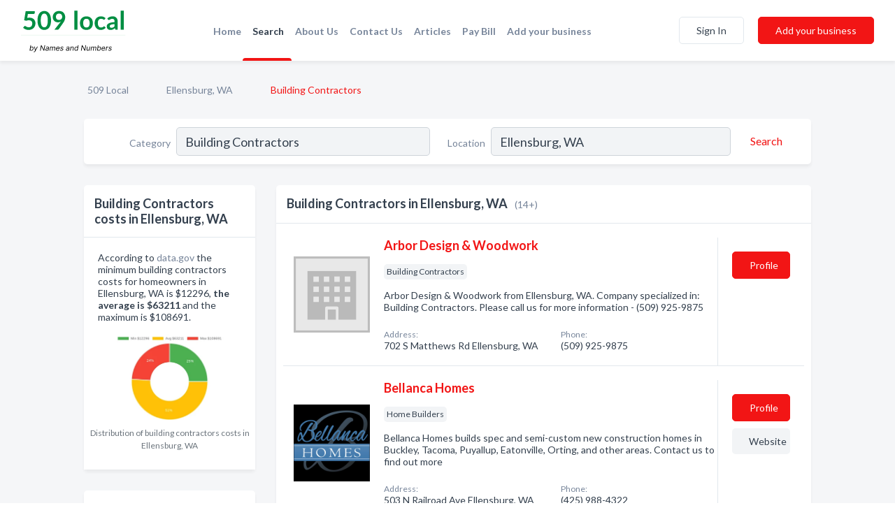

--- FILE ---
content_type: text/html; charset=utf-8
request_url: https://www.509-local.com/l/ellensburg-wa/building-contractors
body_size: 8107
content:




<!DOCTYPE html>
<html lang="en">
    <head>
        <meta charset="utf-8">
        <meta name=viewport content="width=device-width, initial-scale=1">
        <meta http-equiv="X-UA-Compatible" content="IE=edge">
        <meta name="viewport" content="width=device-width, initial-scale=1, shrink-to-fit=no">
        <meta name="description" content="All Building Contractors in Ellensburg, WA - Arbor Design &amp; Woodwork, Bellanca Homes, Belsaas &amp; Smith Construction, Caribou Creek Logging, D&amp;C Contracting…">
        <meta name="robots" content="index,follow" />
        <meta property="og:type" content="website" />
        <meta property="og:site_name" content="509 Local" />
        <meta property="og:title" content="Building Contractors in Ellensburg, WA - 509 Local">
        <meta property="og:description" content="All Building Contractors in Ellensburg, WA - Arbor Design &amp; Woodwork, Bellanca Homes, Belsaas &amp; Smith Construction, Caribou Creek Logging, D&amp;C Contracting…">
        <meta property="og:url" content="https://www.509-local.com/l/ellensburg-wa/building-contractors" />
        <meta property="og:image" content="https://d2pb7ntwkpu0oh.cloudfront.net">
        <link rel="canonical" href="https://www.509-local.com/l/ellensburg-wa/building-contractors" />
        
        
<link rel="apple-touch-icon" sizes="180x180" href="https://d2pb7ntwkpu0oh.cloudfront.net/static/local509/images/favicon/apple-touch-icon.png">
<link rel="icon" type="image/png" sizes="32x32" href="https://d2pb7ntwkpu0oh.cloudfront.net/static/local509/images/favicon/favicon-32x32.png">
<link rel="icon" type="image/png" sizes="16x16" href="https://d2pb7ntwkpu0oh.cloudfront.net/static/local509/images/favicon/favicon-16x16.png">
<link rel="manifest" href="/static/local509/images/favicon/site.webmanifest">
<meta name="theme-color" content="#4caf50">
        



    <script async src="https://www.googletagmanager.com/gtag/js?id=G-SJV9MXKC3S"></script>


    <script async src="https://www.googletagmanager.com/gtag/js?id=UA-106048875-28"></script>




<script>
    window.dataLayer = window.dataLayer || [];
    function gtag(){dataLayer.push(arguments);}
    gtag('js', new Date());
    
    gtag('config', "G-SJV9MXKC3S");
    
    
     gtag('config', "UA-106048875-28");
    

</script>



        <!-- Google Tag Manager -->
        <!-- FB Pixel -->

        <title>Building Contractors in Ellensburg, WA - 509 Local</title>
        <script type="text/javascript"> window.CSRF_TOKEN = "1Np76uKZmyz6Ha9DekwjxO0sD4MUHhsEzF6R1c893RBnGh8IBg5Oh5fJbAjWIPG6"; </script>
        <script>
    var cossd_info = {};
    cossd_info.page_tpye = 'location-category-page';
</script>
        
            <link rel="stylesheet" href="https://d2pb7ntwkpu0oh.cloudfront.net/static/local509/css/location_category-bundle.min.css?v=4946539595664399239" />
        
        
            <link rel="stylesheet" href="https://fonts.googleapis.com/css?family=Lato:400,700&amp;display=swap" />
        
        
        
            

<script type="application/ld+json">
    {
      "@context": "https://schema.org",
      "@type": "LocalBusiness",
      "name": "Arbor Design &amp; Woodwork",
      
        "image": "https://d2pb7ntwkpu0oh.cloudfront.net/static/website/images/default-biz-logos/company-logo-placeholder.png",
      
      "@id": "/biz/651/arbor-design-woodwork"
      
        ,"telephone": "(509) 925-9875"
      
      
      
          ,"address": {
            "@type": "PostalAddress",
            "streetAddress": "702 S Matthews Rd",
            "addressLocality": "Ellensburg",
            "addressRegion": "WA",
            
            "addressCountry": "US"
          }
      
      
          ,"geo": {
            "@type": "GeoCoordinates",
            "latitude": 46.9868849,
            "longitude": -120.5174258
          }
      
    }
</script>

<script type="application/ld+json">
    {
      "@context": "https://schema.org",
      "@type": "LocalBusiness",
      "name": "Bellanca Homes",
      
        "image": "https://d2pb7ntwkpu0oh.cloudfront.net/business-photos/1641084222745_bellanca-homes_picture.PNG",
      
      "@id": "/biz/652/bellanca-homes"
      
        ,"telephone": "(425) 988-4322"
      
      
        ,"url": "http://bellancahomes.com"
      
      
          ,"address": {
            "@type": "PostalAddress",
            "streetAddress": "503 N Railroad Ave",
            "addressLocality": "Ellensburg",
            "addressRegion": "WA",
            
            "addressCountry": "US"
          }
      
      
          ,"geo": {
            "@type": "GeoCoordinates",
            "latitude": 46.996468,
            "longitude": -120.5609349
          }
      
    }
</script>

<script type="application/ld+json">
    {
      "@context": "https://schema.org",
      "@type": "LocalBusiness",
      "name": "Belsaas &amp; Smith Construction",
      
        "image": "https://d2pb7ntwkpu0oh.cloudfront.net/business-photos/1641073677189_belsaas-smith-construction_picture.png",
      
      "@id": "/biz/290/belsaas-smith-construction"
      
        ,"telephone": "(509) 925-9747"
      
      
        ,"url": "http://www.belsmith.com"
      
      
          ,"address": {
            "@type": "PostalAddress",
            "streetAddress": "103 E 4th Ave # 209",
            "addressLocality": "Ellensburg",
            "addressRegion": "WA",
            
            "addressCountry": "US"
          }
      
      
          ,"geo": {
            "@type": "GeoCoordinates",
            "latitude": 46.9957454,
            "longitude": -120.549128
          }
      
    }
</script>

<script type="application/ld+json">
    {
      "@context": "https://schema.org",
      "@type": "LocalBusiness",
      "name": "Caribou Creek Logging",
      
        "image": "https://d2pb7ntwkpu0oh.cloudfront.net/static/website/images/default-biz-logos/company-logo-placeholder.png",
      
      "@id": "/biz/1276/caribou-creek-logging"
      
        ,"telephone": "(509) 962-6700"
      
      
      
          ,"address": {
            "@type": "PostalAddress",
            "streetAddress": "1921 Riverbottom Rd",
            "addressLocality": "Ellensburg",
            "addressRegion": "WA",
            
            "addressCountry": "US"
          }
      
      
          ,"geo": {
            "@type": "GeoCoordinates",
            "latitude": 46.9615262,
            "longitude": -120.5546626
          }
      
    }
</script>

<script type="application/ld+json">
    {
      "@context": "https://schema.org",
      "@type": "LocalBusiness",
      "name": "D&amp;C Contracting LLC",
      
        "image": "https://d2pb7ntwkpu0oh.cloudfront.net/static/website/images/default-biz-logos/company-logo-placeholder.png",
      
      "@id": "/biz/319/dc-contracting-llc"
      
        ,"telephone": "(509) 968-5215"
      
      
      
          ,"address": {
            "@type": "PostalAddress",
            "streetAddress": "807 Prospect St Unit 2",
            "addressLocality": "Ellensburg",
            "addressRegion": "WA",
            
            "addressCountry": "US"
          }
      
      
          ,"geo": {
            "@type": "GeoCoordinates",
            "latitude": 47.000196,
            "longitude": -120.5677638
          }
      
    }
</script>

<script type="application/ld+json">
    {
      "@context": "https://schema.org",
      "@type": "LocalBusiness",
      "name": "Heger Construction",
      
        "image": "https://d2pb7ntwkpu0oh.cloudfront.net/static/website/images/default-biz-logos/company-logo-placeholder.png",
      
      "@id": "/biz/3853/heger-construction"
      
        ,"telephone": "(509) 968-9149"
      
      
      
          ,"address": {
            "@type": "PostalAddress",
            "streetAddress": "16080 Vantage Hwy",
            "addressLocality": "Ellensburg",
            "addressRegion": "WA",
            
            "addressCountry": "US"
          }
      
      
          ,"geo": {
            "@type": "GeoCoordinates",
            "latitude": 47.0007407,
            "longitude": -120.326445
          }
      
    }
</script>

<script type="application/ld+json">
    {
      "@context": "https://schema.org",
      "@type": "LocalBusiness",
      "name": "Jamie Gordon",
      
        "image": "https://d2pb7ntwkpu0oh.cloudfront.net/static/website/images/default-biz-logos/company-logo-placeholder.png",
      
      "@id": "/biz/3858/jamie-gordon"
      
        ,"telephone": "(509) 925-1167"
      
      
      
          ,"address": {
            "@type": "PostalAddress",
            "streetAddress": "6293 Reecer Creek Rd",
            "addressLocality": "Ellensburg",
            "addressRegion": "WA",
            
            "addressCountry": "US"
          }
      
      
          ,"geo": {
            "@type": "GeoCoordinates",
            "latitude": 47.056463,
            "longitude": -120.5801827
          }
      
    }
</script>

<script type="application/ld+json">
    {
      "@context": "https://schema.org",
      "@type": "LocalBusiness",
      "name": "MDJ Development Inc",
      
        "image": "https://d2pb7ntwkpu0oh.cloudfront.net/static/website/images/default-biz-logos/company-logo-placeholder.png",
      
      "@id": "/biz/649/mdj-development-inc"
      
        ,"telephone": "(509) 925-6640"
      
      
      
          ,"address": {
            "@type": "PostalAddress",
            "streetAddress": "700 E Mountain View Ave Unit 508",
            "addressLocality": "Ellensburg",
            "addressRegion": "WA",
            
            "addressCountry": "US"
          }
      
      
          ,"geo": {
            "@type": "GeoCoordinates",
            "latitude": 46.9842379,
            "longitude": -120.5407731
          }
      
    }
</script>

<script type="application/ld+json">
    {
      "@context": "https://schema.org",
      "@type": "LocalBusiness",
      "name": "Mountain Construction Company LLC",
      
        "image": "https://d2pb7ntwkpu0oh.cloudfront.net/business-photos/1641073713846_mountain-construction-company-llc_picture.jpg",
      
      "@id": "/biz/321/mountain-construction-company-llc"
      
        ,"telephone": "(509) 899-4732"
      
      
        ,"url": "http://mountainconstructionco.com"
      
      
          ,"address": {
            "@type": "PostalAddress",
            "streetAddress": "2818 N Pioneer Rd",
            "addressLocality": "Ellensburg",
            "addressRegion": "WA",
            
            "addressCountry": "US"
          }
      
      
          ,"geo": {
            "@type": "GeoCoordinates",
            "latitude": 47.0238411,
            "longitude": -120.5606399
          }
      
    }
</script>

<script type="application/ld+json">
    {
      "@context": "https://schema.org",
      "@type": "LocalBusiness",
      "name": "Palomino by DR Horton",
      
        "image": "https://d2pb7ntwkpu0oh.cloudfront.net/business-photos/16724364276281006_palomino-by-dr-horton_third_party_image.jpeg",
      
      "@id": "/biz/4515/palomino-by-dr-horton"
      
        ,"telephone": "(509) 899-9921"
      
      
        ,"url": "http://drhorton.com"
      
      
          ,"address": {
            "@type": "PostalAddress",
            "streetAddress": "2900 Roan Dr",
            "addressLocality": "Ellensburg",
            "addressRegion": "WA",
            
            "addressCountry": "US"
          }
      
      
          ,"geo": {
            "@type": "GeoCoordinates",
            "latitude": 47.0236282,
            "longitude": -120.5770101
          }
      
    }
</script>

<script type="application/ld+json">
    {
      "@context": "https://schema.org",
      "@type": "LocalBusiness",
      "name": "Schademan Construction",
      
        "image": "https://d2pb7ntwkpu0oh.cloudfront.net/static/website/images/default-biz-logos/company-logo-placeholder.png",
      
      "@id": "/biz/4044/schademan-construction"
      
        ,"telephone": "(509) 925-5404"
      
      
      
          ,"address": {
            "@type": "PostalAddress",
            "streetAddress": "2680 Vantage Hwy",
            "addressLocality": "Ellensburg",
            "addressRegion": "WA",
            
            "addressCountry": "US"
          }
      
      
          ,"geo": {
            "@type": "GeoCoordinates",
            "latitude": 46.999232,
            "longitude": -120.5015448
          }
      
    }
</script>

<script type="application/ld+json">
    {
      "@context": "https://schema.org",
      "@type": "LocalBusiness",
      "name": "Vaughan Construction",
      
        "image": "https://d2pb7ntwkpu0oh.cloudfront.net/static/website/images/default-biz-logos/company-logo-placeholder.png",
      
      "@id": "/biz/4045/vaughan-construction"
      
        ,"telephone": "(509) 962-8817"
      
      
      
          ,"address": {
            "@type": "PostalAddress",
            "streetAddress": "461 Fields Rd",
            "addressLocality": "Ellensburg",
            "addressRegion": "WA",
            
            "addressCountry": "US"
          }
      
      
          ,"geo": {
            "@type": "GeoCoordinates",
            "latitude": 47.0041709,
            "longitude": -120.4949782
          }
      
    }
</script>

<script type="application/ld+json">
    {
      "@context": "https://schema.org",
      "@type": "LocalBusiness",
      "name": "Western Engineering Constructors",
      
        "image": "https://d2pb7ntwkpu0oh.cloudfront.net/static/website/images/default-biz-logos/company-logo-placeholder.png",
      
      "@id": "/biz/1127/western-engineering-constructors"
      
        ,"telephone": "(509) 933-2000"
      
      
      
          ,"address": {
            "@type": "PostalAddress",
            "streetAddress": "500 Locust St",
            "addressLocality": "Ellensburg",
            "addressRegion": "WA",
            
            "addressCountry": "US"
          }
      
      
          ,"geo": {
            "@type": "GeoCoordinates",
            "latitude": 46.9884439,
            "longitude": -120.5268059
          }
      
    }
</script>

<script type="application/ld+json">
    {
      "@context": "https://schema.org",
      "@type": "LocalBusiness",
      "name": "Willett&#x27;s Custom Building Inc",
      
        "image": "https://d2pb7ntwkpu0oh.cloudfront.net/business-photos/16410839440839286_willetts-custom-building-inc_third_party_logo.png",
      
      "@id": "/biz/650/willetts-custom-building-inc"
      
        ,"telephone": "(509) 962-3844"
      
      
        ,"url": "http://www.willettscustombuilding.com/"
      
      
          ,"address": {
            "@type": "PostalAddress",
            "streetAddress": "2980 Number 6 Rd",
            "addressLocality": "Ellensburg",
            "addressRegion": "WA",
            
            "addressCountry": "US"
          }
      
      
          ,"geo": {
            "@type": "GeoCoordinates",
            "latitude": 46.972212,
            "longitude": -120.4987126
          }
      
    }
</script>


    <script type="application/ld+json">
        {
            "@context": "https://schema.org",
            "@type": "FAQPage",
            "mainEntity": [
            
                {
                    "@type": "Question",
                    "name": "What are popular services for Building Contractors in Ellensburg, WA?",
                    "acceptedAnswer": {
                        "@type": "Answer",
                        "text": "&lt;p&gt;Based on our statistics of searches on our website the popular services provided by Building Contractors are:&lt;/p&gt;&lt;ul&gt;
&lt;li&gt;Groundwork&lt;/li&gt;
&lt;li&gt;Construction&lt;/li&gt;
&lt;li&gt;Building Project Management&lt;/li&gt;
&lt;li&gt;Commercial Building Contractor Services&lt;/li&gt;
&lt;/ul&gt;"
                    }
                }
                
            
            ]
        }
    </script>


        
        
        
        
        
            <script type="application/ld+json">
{
  "@context": "https://schema.org",
  "@type": "BreadcrumbList",
  "itemListElement": [
        
           {
            "@type": "ListItem",
            "position": 1,
            "item": {
                      "@id": "/",
                      "name": "509 Local"
                    }
           },
        
           {
            "@type": "ListItem",
            "position": 2,
            "item": {
                      "@id": "/cities/ellensburg-wa",
                      "name": "Ellensburg, WA"
                    }
           },
        
           {
            "@type": "ListItem",
            "position": 3,
            "item": {
                      "@id": "https://www.509-local.com/l/ellensburg-wa/building-contractors",
                      "name": "Building Contractors"
                    }
           }
        
    ]
}
</script>
        
    </head>

    <body class="location-category"
          >
        
    
<header role="banner"><nav class="navbar navbar-expand-lg">
    <a class="navbar-brand p-0" href="/" data-track-name="nblink-logo" data-event-category="navbar">
        
            <img src="https://d2pb7ntwkpu0oh.cloudfront.net/static/local509/images/other/509-local-logo.svg" alt="509 Local Logo">
        
    </a>
    <div class="collapse navbar-collapse navbar-text p-0 sliding-menu" id="navBarSlidingMenu">
        <ul class="navbar-nav m-auto">
            
                <li class="nav-item">
                    <a class="nav-link" href="/">Home</a>
                </li>
            
            
                <li class="nav-item active">
                    <a class="nav-link" href="#">Search</a>
                    <div class="navbar-highliter"></div>
                </li>
            
            
            
            
            <li class="nav-item ">
                <a class="nav-link" href="/about">About Us</a>
                
            </li>
            <li class="nav-item ">
                <a class="nav-link" href="/contact">Contact Us</a>
                
            </li>
            <li class="nav-item ">
                <a class="nav-link" href="/articles">Articles</a>
                
            </li>
            <li class="nav-item">
                <a class="nav-link" href="https://www.namesandnumbers.com/pay-bill" rel="nofollow">Pay Bill</a>
            </li>
            <li class="nav-item ">
                <a class="nav-link" href="/biz" data-track-name="nblink-add-biz" data-event-category="navbar">Add your business</a>
                
            </li>
        </ul>
        
            <form class="form-inline">
                
                    <button class="btn btn-login btn-outline-secondary" type="button" data-track-name="nblink-signin" data-event-category="navbar">Sign In</button>
                
                <a href="/biz" data-track-name="nblink-signup" data-event-category="navbar" class="btn btn-primary">Add your business</a>
            </form>
        
    </div>
    
        <button class="navbar-toggler" type="button" data-toggle="collapse" data-target="#navBarSlidingMenu"
                aria-controls="navBarSlidingMenu" aria-expanded="false" aria-label="Toggle navigation menu">
            <span class="iconify navbar-toggler-icon" data-icon="feather:menu" data-inline="false"></span>
        </button>
    
</nav></header>
    <main class="container-fluid search-results-body">
        <nav aria-label="breadcrumb" class="nav-breadcrumbs">
    <ol class="breadcrumb">
        
            
                <li class="breadcrumb-item"><a href="/" data-track-name="breadcrumb-link-click">509 Local</a></li>
                <li class="breadcrumb-item devider"><span class="iconify" data-icon="dashicons:arrow-right-alt2" data-inline="false"></span></li>
            
        
            
                <li class="breadcrumb-item"><a href="/cities/ellensburg-wa" data-track-name="breadcrumb-link-click">Ellensburg, WA</a></li>
                <li class="breadcrumb-item devider"><span class="iconify" data-icon="dashicons:arrow-right-alt2" data-inline="false"></span></li>
            
        
            
                <li class="breadcrumb-item active" aria-current="page">Building Contractors</li>
            
        
    </ol>
</nav>
        
<form class="form-row default-white-block search-form" action="/search">
    <div class="col-sm-6 sf-col">
        <div class="icon-column search-icon-column">
            <span class="iconify" data-icon="ant-design:search-outline" data-inline="false"></span>
        </div>
        <label for="searchCategory">Category</label>
        <input name="category" type="text" class="form-control input-search-category" id="searchCategory"
               placeholder="e.g Trucking Companies" value="Building Contractors">
        <div class="icon-column filters-icon-column">
            <a href="#filtersBlockTitle"><span class="iconify" data-icon="jam:settings-alt" data-inline="false" data-rotate="90deg"></span></a>
        </div>
    </div>
    <div class="col-sm-6 sf-col">
        <label for="searchLocation">Location</label>
        <input name="location" type="text" class="form-control input-search-location" id="searchLocation"
               placeholder="Location" value="Ellensburg, WA">
        <button type="submit" class="btn btn-link" data-track-name="s-btn-search" aria-label="Search">
            <span class="text">Search</span><span class="iconify icon" data-icon="ant-design:search-outline" data-inline="false"></span>
        </button>
    </div>
</form>
        <div class="row search-results-filters">
            <div class="col-lg-3 order-last order-lg-first sp-big-block-left">
                
                    


<section class="default-white-block filters-block price-list-block">
    <header class="title" id="costs">Building Contractors costs in Ellensburg, WA</header>
    <div class="content pb-0">
        <p>
            According to <a href="https://www.data.gov/" rel="nofollow">data.gov</a>
             the minimum building contractors costs for homeowners in
            Ellensburg, WA is $12296, <b>the average is $63211</b>
            and the maximum is $108691.
        </p>
        <div class="figure">
            <a href="https://d2pb7ntwkpu0oh.cloudfront.net/charts/1659538361149_building-contractors_ellensburg.png" class="costs-chart"
               title="Distribution of Building Contractors costs in Ellensburg, WA in 2026">
                <picture>
                    <source srcset="https://d2pb7ntwkpu0oh.cloudfront.net/resized/fit_420_251/charts/1659538361149_building-contractors_ellensburg.webp" type="image/webp">
                    <source srcset="https://d2pb7ntwkpu0oh.cloudfront.net/resized/fit_420_251/charts/1659538361149_building-contractors_ellensburg.png">
                    <img src="https://d2pb7ntwkpu0oh.cloudfront.net/charts/1659538361149_building-contractors_ellensburg.png"
                         alt="Distribution of building contractors costs in Ellensburg, WA among homeowners">
                </picture>
            </a>
        </div>
    </div>
    <footer class="figure-caption text-center pt-0 bg-white">Distribution of building contractors costs in Ellensburg, WA</footer>
</section>
                
                
                    <aside class="default-white-block filters-block">
                        <header class="title" id="filtersBlockTitle">Filters</header>
                        <div class="content">
                            
                                <div class="filter-label">Search Radius</div>
<div class="form-check"
     data-track-name="s-filter-radius"
     data-event-category="filters"
     data-event-label="25m">
    <input class="form-check-input" type="radio" name="radius" id="radius1" value="25"
           >
    <label class="form-check-label" for="radius1">
        25 miles
    </label>
</div>
<div class="form-check"
     data-track-name="s-filter-radius"
     data-event-category="filters"
     data-event-label="50m">
    <input class="form-check-input" type="radio" name="radius" id="radius2" value="50"
           >
    <label class="form-check-label" for="radius2">
        50 miles
    </label>
</div>
<div class="form-check"
     data-track-name="s-filter-radius"
     data-event-category="filters"
     data-event-label="100m">
    <input class="form-check-input" type="radio" name="radius" id="radius3" value="100"
           >
    <label class="form-check-label" for="radius3">
        100 miles
    </label>
</div>
                                <hr>
                            
                            <div class="filter-label">Reviews</div>
<div class="form-check"
     data-track-name="s-filter-reviews"
     data-event-category="filters"
     data-event-label="reviews">
    <input class="form-check-input chb-reviews" type="checkbox" value="reviews" id="filterReviews"
            >
    <label class="form-check-label" for="filterReviews">
        With Reviews
    </label>
</div>
<div class="form-check"
     data-track-name="s-filter-reviews"
     data-event-category="filters"
     data-event-label="reviews">
    <input class="form-check-input chb-reviews" type="checkbox" value="audio-reviews" id="filterAudioReviews"
            >
    <label class="form-check-label" for="filterAudioReviews">
        With Audio Reviews
    </label>
</div>
                            <hr>

<div class="filter-label">Items</div>


                        </div>
                    </aside>
                
                
                <aside class="default-white-block filters-block left-ad-block ad-block text-center">
                    <div class="position-relative d-inline-block"  id="square_ad">
                        <div class="ad-badge">Ad</div>
                    </div>
                </aside>
                <aside class="default-white-block filters-block links-block" >
                    <header class="title">Popular nearby</header>
                    <div class="content">
                        
                            <div class="links-title">Ellensburg, WA</div>
                            <ul class="left-links">
    
        <li><a href="/l/ellensburg-wa/hearing-aids-assistive-devices" data-track-name="s-nearby-link">Hearing Assistive Devices</a></li>
    
        <li><a href="/l/ellensburg-wa/auto-repair" data-track-name="s-nearby-link">Auto Repair Shops</a></li>
    
        <li><a href="/l/ellensburg-wa/tire-dealers" data-track-name="s-nearby-link">Tire Dealers</a></li>
    
        <li><a href="/l/ellensburg-wa/auto-dealers" data-track-name="s-nearby-link">Auto Dealers</a></li>
    
        <li><a href="/l/ellensburg-wa/auto-towing" data-track-name="s-nearby-link">Auto Towing</a></li>
    
        <li><a href="/l/ellensburg-wa/cell-phone-sales-service" data-track-name="s-nearby-link">Cell Phone Sales &amp; Service</a></li>
    
        <li><a href="/l/ellensburg-wa/storage-services" data-track-name="s-nearby-link">Storage Services</a></li>
    
        <li><a href="/l/ellensburg-wa/auto-washing-polishing" data-track-name="s-nearby-link">Car Wash</a></li>
    
        <li><a href="/l/ellensburg-wa/book-store" data-track-name="s-nearby-link">Book Stores</a></li>
    
        <li><a href="/l/ellensburg-wa/bakeries" data-track-name="s-nearby-link">Bakeries</a></li>
    
</ul>
                        
                            <div class="links-title">Yakima, WA</div>
                            <ul class="left-links">
    
        <li><a href="/l/yakima-wa/dentists" data-track-name="s-nearby-link">Dentists</a></li>
    
</ul>
                        
                    </div>
                </aside>
                
                    


<section class="default-white-block filters-block services-chart-block">
    <header class="title">Popular building contractors services</header>
    <div class="content pb-0">
        <p>
            Based on our statistics of searches in Ellensburg, WA the most popular services provided by building contractors are:
            marketing of homes, roof coating and  interior alterations.
        </p>
        <div class="figure">
            <a href="https://d2pb7ntwkpu0oh.cloudfront.net/charts/1661782623668_building-contractors_ellensburg-wa.png" class="costs-chart"
               title="Popular services provided by building contractors in Ellensburg, WA">
                <picture>
                    <source srcset="https://d2pb7ntwkpu0oh.cloudfront.net/resized/fit_420_251/charts/1661782623668_building-contractors_ellensburg-wa.webp" type="image/webp">
                    <source srcset="https://d2pb7ntwkpu0oh.cloudfront.net/resized/fit_420_251/charts/1661782623668_building-contractors_ellensburg-wa.png">
                    <img src="https://d2pb7ntwkpu0oh.cloudfront.net/charts/1661782623668_building-contractors_ellensburg-wa.png"
                         alt="Popular services provided by building contractors in Ellensburg, WA">
                </picture>
            </a>
        </div>
    </div>
    <footer class="figure-caption text-center pt-0 bg-white">Popular services provided by building contractors in Ellensburg, WA</footer>
</section>
                
                
                    
<section class="default-white-block filters-block zip-codes-block">
    <header class="title">Servicing zip codes</header>
    <div class="content">
        <p class="m-0">
            Building Contractors in this list provide services to multiple zip codes in and around Ellensburg (i.e 98926).
            For specific service areas, kindly reach out to the individual businesses.
        </p>
    </div>
</section>
                
                
            </div>
            <section class="col-lg-9 sp-big-block-right h-100">
                <div class="default-white-block search-results-block">
                    <header class="title-holder">
                        <h1>Building Contractors in Ellensburg, WA</h1><span class="search-result-count">(14+)</span>
                        
                            <div class="too-many-result d-lg-none"><a href="#costs">Building Contractors costs</a></div>
                        
                        
                    </header>
                    <aside class="ad-leaderbaord ad-block" id="leaderboard_ad"></aside>
                    <div id="searchResultsListHolder">
                        
                            
                        
                        <ul class="search-results-biz-list">
                            
                            
                                
                                



<li class="search-result-biz row 
           "
    data-listing-view="s-listing-view" data-event-label="651">
        <div class="col-md-2 my-auto biz-card-col col-logo">
            
                <picture class="biz-logo">
                    <source srcset="https://d2pb7ntwkpu0oh.cloudfront.net/static/website/images/default-biz-logos/company-logo-placeholder.webp" type="image/webp">
                    <source srcset="https://d2pb7ntwkpu0oh.cloudfront.net/static/website/images/default-biz-logos/company-logo-placeholder.png">
                    <img src="https://d2pb7ntwkpu0oh.cloudfront.net/static/website/images/default-biz-logos/company-logo-placeholder.png" alt="Arbor Design &amp; Woodwork logo" class="biz-logo" >
                </picture>
            
        </div>
        <div class="col-md-8 biz-card-col biz-col-info">
            <div class="biz-name-holder">
                <a href="/biz/651/arbor-design-woodwork" data-track-name="s-open-profile-link"
                   data-event-category="biz-contact"
                   data-event-label="651"><h2 class="biz-name">Arbor Design &amp; Woodwork</h2></a>
            </div>
            
            
            
                <div class="categories-cloud-holder mobile-paddings">
                    
                    
                        <span class="categories-cloud">Building Contractors</span>
                    
                    
                </div>
            
            
            
                
                    <p class="biz-description mobile-paddings">
                        Arbor Design &amp; Woodwork from Ellensburg, WA. Company specialized in: Building Contractors. Please call us for more information - (509) 925-9875
                    </p>
                
            
            
            
                <div class="row biz-address-phone-block mobile-paddings">
                    <div class="col-sm-6">
                        <div class="biz-card-label">Address:</div>
                        <address>
                            
                            
                            702 S Matthews Rd Ellensburg, WA</address>
                    </div>
                    <div class="col-sm-6">
                        <div class="biz-card-label">Phone:</div>
                        
                            <div class="biz-phone">(509) 925-9875</div>
                        
                    </div>
                </div>
            
            
        </div>
        <div class="col-md-2 biz-buttons biz-card-col">
            <a href="/biz/651/arbor-design-woodwork" class="btn btn-primary btn-biz-profile"
               data-track-name="s-open-profile-btn"
               data-event-category="biz-contact"
               data-event-label="651">
                <span class="view-profile">View Profile</span><span class="profile">Profile</span>
            </a>
            
            
            
            
            
            
            
        </div>
        <div class="col-md-2 biz-buttons biz-card-col biz-buttons-call">
            
            
            
                <a href="tel:5099259875" class="btn btn-primary btn-biz-profile"
                   data-track-name="sbtn-call-business"
                   data-event-category="biz-contact"
                   data-event-label="651">Сall</a>
            
            <a href="/biz/651/arbor-design-woodwork" class="btn btn-biz-website"
               data-track-name="s-open-profile-btn"
               data-event-category="biz-contact"
               data-event-label="651">
                <span class="view-profile">View Profile</span>
            </a>
            
            
        </div>
</li>
                            
                                
                                



<li class="search-result-biz row 
           "
    data-listing-view="s-listing-view" data-event-label="652">
        <div class="col-md-2 my-auto biz-card-col col-logo">
            
                <picture class="biz-logo">
                    <source srcset="https://d2pb7ntwkpu0oh.cloudfront.net/min/business-photos/1641084222745_bellanca-homes_picture.webp" type="image/webp">
                    <source srcset="https://d2pb7ntwkpu0oh.cloudfront.net/min/business-photos/1641084222745_bellanca-homes_picture.PNG">
                    <img src="https://d2pb7ntwkpu0oh.cloudfront.net/business-photos/1641084222745_bellanca-homes_picture.PNG" alt="Bellanca Homes logo" class="biz-logo" >
                </picture>
            
        </div>
        <div class="col-md-8 biz-card-col biz-col-info">
            <div class="biz-name-holder">
                <a href="/biz/652/bellanca-homes" data-track-name="s-open-profile-link"
                   data-event-category="biz-contact"
                   data-event-label="652"><h2 class="biz-name">Bellanca Homes</h2></a>
            </div>
            
            
            
                <div class="categories-cloud-holder mobile-paddings">
                    
                    
                        <span class="categories-cloud">Home Builders</span>
                    
                    
                </div>
            
            
            
                
                    <p class="biz-description mobile-paddings">
                        Bellanca Homes builds spec and semi-custom new construction homes in Buckley, Tacoma, Puyallup, Eatonville, Orting, and other areas. Contact us to find out more
                    </p>
                
            
            
            
                <div class="row biz-address-phone-block mobile-paddings">
                    <div class="col-sm-6">
                        <div class="biz-card-label">Address:</div>
                        <address>
                            
                            
                            503 N Railroad Ave Ellensburg, WA</address>
                    </div>
                    <div class="col-sm-6">
                        <div class="biz-card-label">Phone:</div>
                        
                            <div class="biz-phone">(425) 988-4322</div>
                        
                    </div>
                </div>
            
            
        </div>
        <div class="col-md-2 biz-buttons biz-card-col">
            <a href="/biz/652/bellanca-homes" class="btn btn-primary btn-biz-profile"
               data-track-name="s-open-profile-btn"
               data-event-category="biz-contact"
               data-event-label="652">
                <span class="view-profile">View Profile</span><span class="profile">Profile</span>
            </a>
            
            
                <a href="http://bellancahomes.com" class="btn btn-primary btn-biz-website" rel="nofollow noopener" target="_blank"
                   data-track-name="s-open-website" data-event-category="biz-contact"
                   data-event-label="652">Website</a>
            
            
            
            
            
            
        </div>
        <div class="col-md-2 biz-buttons biz-card-col biz-buttons-call">
            
            
            
                <a href="tel:4259884322" class="btn btn-primary btn-biz-profile"
                   data-track-name="sbtn-call-business"
                   data-event-category="biz-contact"
                   data-event-label="652">Сall</a>
            
            <a href="/biz/652/bellanca-homes" class="btn btn-biz-website"
               data-track-name="s-open-profile-btn"
               data-event-category="biz-contact"
               data-event-label="652">
                <span class="view-profile">View Profile</span>
            </a>
            
            
        </div>
</li>
                            
                                
                                



<li class="search-result-biz row 
           "
    data-listing-view="s-listing-view" data-event-label="290">
        <div class="col-md-2 my-auto biz-card-col col-logo">
            
                <picture class="biz-logo">
                    <source srcset="https://d2pb7ntwkpu0oh.cloudfront.net/min/business-photos/1641073677189_belsaas-smith-construction_picture.webp" type="image/webp">
                    <source srcset="https://d2pb7ntwkpu0oh.cloudfront.net/min/business-photos/1641073677189_belsaas-smith-construction_picture.png">
                    <img src="https://d2pb7ntwkpu0oh.cloudfront.net/business-photos/1641073677189_belsaas-smith-construction_picture.png" alt="Belsaas &amp; Smith Construction logo" class="biz-logo" >
                </picture>
            
        </div>
        <div class="col-md-8 biz-card-col biz-col-info">
            <div class="biz-name-holder">
                <a href="/biz/290/belsaas-smith-construction" data-track-name="s-open-profile-link"
                   data-event-category="biz-contact"
                   data-event-label="290"><h2 class="biz-name">Belsaas &amp; Smith Construction</h2></a>
            </div>
            
            
            
                <div class="categories-cloud-holder mobile-paddings">
                    
                    
                        <span class="categories-cloud">Building Contractors</span>
                    
                    
                </div>
            
            
            
                
                    <p class="biz-description mobile-paddings">
                        Belsaas &amp; Smith Construction from Ellensburg, WA. Company specialized in: Building Contractors. Please call us for more information - (509) 925-9747
                    </p>
                
            
            
            
                <div class="row biz-address-phone-block mobile-paddings">
                    <div class="col-sm-6">
                        <div class="biz-card-label">Address:</div>
                        <address>
                            
                            
                            103 E 4th Ave # 209 Ellensburg, WA</address>
                    </div>
                    <div class="col-sm-6">
                        <div class="biz-card-label">Phone:</div>
                        
                            <div class="biz-phone">(509) 925-9747</div>
                        
                    </div>
                </div>
            
            
        </div>
        <div class="col-md-2 biz-buttons biz-card-col">
            <a href="/biz/290/belsaas-smith-construction" class="btn btn-primary btn-biz-profile"
               data-track-name="s-open-profile-btn"
               data-event-category="biz-contact"
               data-event-label="290">
                <span class="view-profile">View Profile</span><span class="profile">Profile</span>
            </a>
            
            
                <a href="http://www.belsmith.com" class="btn btn-primary btn-biz-website" rel="nofollow noopener" target="_blank"
                   data-track-name="s-open-website" data-event-category="biz-contact"
                   data-event-label="290">Website</a>
            
            
            
            
            
            
        </div>
        <div class="col-md-2 biz-buttons biz-card-col biz-buttons-call">
            
            
            
                <a href="tel:5099259747" class="btn btn-primary btn-biz-profile"
                   data-track-name="sbtn-call-business"
                   data-event-category="biz-contact"
                   data-event-label="290">Сall</a>
            
            <a href="/biz/290/belsaas-smith-construction" class="btn btn-biz-website"
               data-track-name="s-open-profile-btn"
               data-event-category="biz-contact"
               data-event-label="290">
                <span class="view-profile">View Profile</span>
            </a>
            
            
        </div>
</li>
                            
                                
                                



<li class="search-result-biz row 
           "
    data-listing-view="s-listing-view" data-event-label="1276">
        <div class="col-md-2 my-auto biz-card-col col-logo">
            
                <picture class="biz-logo">
                    <source srcset="https://d2pb7ntwkpu0oh.cloudfront.net/static/website/images/default-biz-logos/company-logo-placeholder.webp" type="image/webp">
                    <source srcset="https://d2pb7ntwkpu0oh.cloudfront.net/static/website/images/default-biz-logos/company-logo-placeholder.png">
                    <img src="https://d2pb7ntwkpu0oh.cloudfront.net/static/website/images/default-biz-logos/company-logo-placeholder.png" alt="Caribou Creek Logging logo" class="biz-logo" >
                </picture>
            
        </div>
        <div class="col-md-8 biz-card-col biz-col-info">
            <div class="biz-name-holder">
                <a href="/biz/1276/caribou-creek-logging" data-track-name="s-open-profile-link"
                   data-event-category="biz-contact"
                   data-event-label="1276"><h2 class="biz-name">Caribou Creek Logging</h2></a>
            </div>
            
            
            
                <div class="categories-cloud-holder mobile-paddings">
                    
                    
                        <span class="categories-cloud">Building Contractors</span>
                    
                    
                </div>
            
            
            
                
                    <p class="biz-description mobile-paddings">
                        Caribou Creek Logging from Ellensburg, WA. Company specialized in: Building Contractors. Please call us for more information - (509) 962-6700
                    </p>
                
            
            
            
                <div class="row biz-address-phone-block mobile-paddings">
                    <div class="col-sm-6">
                        <div class="biz-card-label">Address:</div>
                        <address>
                            
                            
                            1921 Riverbottom Rd Ellensburg, WA</address>
                    </div>
                    <div class="col-sm-6">
                        <div class="biz-card-label">Phone:</div>
                        
                            <div class="biz-phone">(509) 962-6700</div>
                        
                    </div>
                </div>
            
            
        </div>
        <div class="col-md-2 biz-buttons biz-card-col">
            <a href="/biz/1276/caribou-creek-logging" class="btn btn-primary btn-biz-profile"
               data-track-name="s-open-profile-btn"
               data-event-category="biz-contact"
               data-event-label="1276">
                <span class="view-profile">View Profile</span><span class="profile">Profile</span>
            </a>
            
            
            
            
            
            
            
        </div>
        <div class="col-md-2 biz-buttons biz-card-col biz-buttons-call">
            
            
            
                <a href="tel:5099626700" class="btn btn-primary btn-biz-profile"
                   data-track-name="sbtn-call-business"
                   data-event-category="biz-contact"
                   data-event-label="1276">Сall</a>
            
            <a href="/biz/1276/caribou-creek-logging" class="btn btn-biz-website"
               data-track-name="s-open-profile-btn"
               data-event-category="biz-contact"
               data-event-label="1276">
                <span class="view-profile">View Profile</span>
            </a>
            
            
        </div>
</li>
                            
                                
                                



<li class="search-result-biz row 
           "
    data-listing-view="s-listing-view" data-event-label="319">
        <div class="col-md-2 my-auto biz-card-col col-logo">
            
                <picture class="biz-logo">
                    <source srcset="https://d2pb7ntwkpu0oh.cloudfront.net/static/website/images/default-biz-logos/company-logo-placeholder.webp" type="image/webp">
                    <source srcset="https://d2pb7ntwkpu0oh.cloudfront.net/static/website/images/default-biz-logos/company-logo-placeholder.png">
                    <img src="https://d2pb7ntwkpu0oh.cloudfront.net/static/website/images/default-biz-logos/company-logo-placeholder.png" alt="D&amp;C Contracting LLC logo" class="biz-logo" >
                </picture>
            
        </div>
        <div class="col-md-8 biz-card-col biz-col-info">
            <div class="biz-name-holder">
                <a href="/biz/319/dc-contracting-llc" data-track-name="s-open-profile-link"
                   data-event-category="biz-contact"
                   data-event-label="319"><h2 class="biz-name">D&amp;C Contracting LLC</h2></a>
            </div>
            
            
            
                <div class="categories-cloud-holder mobile-paddings">
                    
                    
                        <span class="categories-cloud">Building Contractors</span>
                    
                    
                </div>
            
            
            
                
                    <p class="biz-description mobile-paddings">
                        D&amp;C Contracting Llc from Ellensburg, WA. Company specialized in: Building Contractors. Please call us for more information - (509) 968-5215
                    </p>
                
            
            
            
                <div class="row biz-address-phone-block mobile-paddings">
                    <div class="col-sm-6">
                        <div class="biz-card-label">Address:</div>
                        <address>
                            
                            
                            807 Prospect St Unit 2 Ellensburg, WA</address>
                    </div>
                    <div class="col-sm-6">
                        <div class="biz-card-label">Phone:</div>
                        
                            <div class="biz-phone">(509) 968-5215</div>
                        
                    </div>
                </div>
            
            
        </div>
        <div class="col-md-2 biz-buttons biz-card-col">
            <a href="/biz/319/dc-contracting-llc" class="btn btn-primary btn-biz-profile"
               data-track-name="s-open-profile-btn"
               data-event-category="biz-contact"
               data-event-label="319">
                <span class="view-profile">View Profile</span><span class="profile">Profile</span>
            </a>
            
            
            
            
            
            
            
        </div>
        <div class="col-md-2 biz-buttons biz-card-col biz-buttons-call">
            
            
            
                <a href="tel:5099685215" class="btn btn-primary btn-biz-profile"
                   data-track-name="sbtn-call-business"
                   data-event-category="biz-contact"
                   data-event-label="319">Сall</a>
            
            <a href="/biz/319/dc-contracting-llc" class="btn btn-biz-website"
               data-track-name="s-open-profile-btn"
               data-event-category="biz-contact"
               data-event-label="319">
                <span class="view-profile">View Profile</span>
            </a>
            
            
        </div>
</li>
                            
                                
                                



<li class="search-result-biz row 
           "
    data-listing-view="s-listing-view" data-event-label="3853">
        <div class="col-md-2 my-auto biz-card-col col-logo">
            
                <picture class="biz-logo">
                    <source srcset="https://d2pb7ntwkpu0oh.cloudfront.net/static/website/images/default-biz-logos/company-logo-placeholder.webp" type="image/webp">
                    <source srcset="https://d2pb7ntwkpu0oh.cloudfront.net/static/website/images/default-biz-logos/company-logo-placeholder.png">
                    <img src="https://d2pb7ntwkpu0oh.cloudfront.net/static/website/images/default-biz-logos/company-logo-placeholder.png" alt="Heger Construction logo" class="biz-logo" >
                </picture>
            
        </div>
        <div class="col-md-8 biz-card-col biz-col-info">
            <div class="biz-name-holder">
                <a href="/biz/3853/heger-construction" data-track-name="s-open-profile-link"
                   data-event-category="biz-contact"
                   data-event-label="3853"><h2 class="biz-name">Heger Construction</h2></a>
            </div>
            
            
            
                <div class="categories-cloud-holder mobile-paddings">
                    
                    
                        <span class="categories-cloud">Home Builders</span>
                    
                    
                </div>
            
            
            
                
                    <p class="biz-description mobile-paddings">
                        Heger Construction from Ellensburg, WA. Company specialized in: Home Builders. Please call us for more information - (509) 968-9149
                    </p>
                
            
            
            
                <div class="row biz-address-phone-block mobile-paddings">
                    <div class="col-sm-6">
                        <div class="biz-card-label">Address:</div>
                        <address>
                            
                            
                            16080 Vantage Hwy Ellensburg, WA</address>
                    </div>
                    <div class="col-sm-6">
                        <div class="biz-card-label">Phone:</div>
                        
                            <div class="biz-phone">(509) 968-9149</div>
                        
                    </div>
                </div>
            
            
        </div>
        <div class="col-md-2 biz-buttons biz-card-col">
            <a href="/biz/3853/heger-construction" class="btn btn-primary btn-biz-profile"
               data-track-name="s-open-profile-btn"
               data-event-category="biz-contact"
               data-event-label="3853">
                <span class="view-profile">View Profile</span><span class="profile">Profile</span>
            </a>
            
            
            
            
            
            
            
        </div>
        <div class="col-md-2 biz-buttons biz-card-col biz-buttons-call">
            
            
            
                <a href="tel:5099689149" class="btn btn-primary btn-biz-profile"
                   data-track-name="sbtn-call-business"
                   data-event-category="biz-contact"
                   data-event-label="3853">Сall</a>
            
            <a href="/biz/3853/heger-construction" class="btn btn-biz-website"
               data-track-name="s-open-profile-btn"
               data-event-category="biz-contact"
               data-event-label="3853">
                <span class="view-profile">View Profile</span>
            </a>
            
            
        </div>
</li>
                            
                                
                                



<li class="search-result-biz row 
           "
    data-listing-view="s-listing-view" data-event-label="3858">
        <div class="col-md-2 my-auto biz-card-col col-logo">
            
                <picture class="biz-logo">
                    <source srcset="https://d2pb7ntwkpu0oh.cloudfront.net/static/website/images/default-biz-logos/company-logo-placeholder.webp" type="image/webp">
                    <source srcset="https://d2pb7ntwkpu0oh.cloudfront.net/static/website/images/default-biz-logos/company-logo-placeholder.png">
                    <img src="https://d2pb7ntwkpu0oh.cloudfront.net/static/website/images/default-biz-logos/company-logo-placeholder.png" alt="Jamie Gordon logo" class="biz-logo" >
                </picture>
            
        </div>
        <div class="col-md-8 biz-card-col biz-col-info">
            <div class="biz-name-holder">
                <a href="/biz/3858/jamie-gordon" data-track-name="s-open-profile-link"
                   data-event-category="biz-contact"
                   data-event-label="3858"><h2 class="biz-name">Jamie Gordon</h2></a>
            </div>
            
            
            
                <div class="categories-cloud-holder mobile-paddings">
                    
                    
                        <span class="categories-cloud">Building Contractors</span>
                    
                    
                </div>
            
            
            
                
                    <p class="biz-description mobile-paddings">
                        Jamie Gordon from Ellensburg, WA. Company specialized in: Building Contractors. Please call us for more information - (509) 925-1167
                    </p>
                
            
            
            
                <div class="row biz-address-phone-block mobile-paddings">
                    <div class="col-sm-6">
                        <div class="biz-card-label">Address:</div>
                        <address>
                            
                            
                            6293 Reecer Creek Rd Ellensburg, WA</address>
                    </div>
                    <div class="col-sm-6">
                        <div class="biz-card-label">Phone:</div>
                        
                            <div class="biz-phone">(509) 925-1167</div>
                        
                    </div>
                </div>
            
            
        </div>
        <div class="col-md-2 biz-buttons biz-card-col">
            <a href="/biz/3858/jamie-gordon" class="btn btn-primary btn-biz-profile"
               data-track-name="s-open-profile-btn"
               data-event-category="biz-contact"
               data-event-label="3858">
                <span class="view-profile">View Profile</span><span class="profile">Profile</span>
            </a>
            
            
            
            
            
            
            
        </div>
        <div class="col-md-2 biz-buttons biz-card-col biz-buttons-call">
            
            
            
                <a href="tel:5099251167" class="btn btn-primary btn-biz-profile"
                   data-track-name="sbtn-call-business"
                   data-event-category="biz-contact"
                   data-event-label="3858">Сall</a>
            
            <a href="/biz/3858/jamie-gordon" class="btn btn-biz-website"
               data-track-name="s-open-profile-btn"
               data-event-category="biz-contact"
               data-event-label="3858">
                <span class="view-profile">View Profile</span>
            </a>
            
            
        </div>
</li>
                            
                                
                                



<li class="search-result-biz row 
           "
    data-listing-view="s-listing-view" data-event-label="649">
        <div class="col-md-2 my-auto biz-card-col col-logo">
            
                <picture class="biz-logo">
                    <source srcset="https://d2pb7ntwkpu0oh.cloudfront.net/static/website/images/default-biz-logos/company-logo-placeholder.webp" type="image/webp">
                    <source srcset="https://d2pb7ntwkpu0oh.cloudfront.net/static/website/images/default-biz-logos/company-logo-placeholder.png">
                    <img src="https://d2pb7ntwkpu0oh.cloudfront.net/static/website/images/default-biz-logos/company-logo-placeholder.png" alt="MDJ Development Inc logo" class="biz-logo" >
                </picture>
            
        </div>
        <div class="col-md-8 biz-card-col biz-col-info">
            <div class="biz-name-holder">
                <a href="/biz/649/mdj-development-inc" data-track-name="s-open-profile-link"
                   data-event-category="biz-contact"
                   data-event-label="649"><h2 class="biz-name">MDJ Development Inc</h2></a>
            </div>
            
            
            
                <div class="categories-cloud-holder mobile-paddings">
                    
                    
                        <span class="categories-cloud">Home Builders</span>
                    
                    
                </div>
            
            
            
                
                    <p class="biz-description mobile-paddings">
                        Mdj Development Inc from Ellensburg, WA. Company specialized in: Home Builders. Please call us for more information - (509) 925-6640
                    </p>
                
            
            
            
                <div class="row biz-address-phone-block mobile-paddings">
                    <div class="col-sm-6">
                        <div class="biz-card-label">Address:</div>
                        <address>
                            
                            
                            700 E Mountain View Ave Unit 508 Ellensburg, WA</address>
                    </div>
                    <div class="col-sm-6">
                        <div class="biz-card-label">Phone:</div>
                        
                            <div class="biz-phone">(509) 925-6640</div>
                        
                    </div>
                </div>
            
            
        </div>
        <div class="col-md-2 biz-buttons biz-card-col">
            <a href="/biz/649/mdj-development-inc" class="btn btn-primary btn-biz-profile"
               data-track-name="s-open-profile-btn"
               data-event-category="biz-contact"
               data-event-label="649">
                <span class="view-profile">View Profile</span><span class="profile">Profile</span>
            </a>
            
            
            
            
            
            
            
        </div>
        <div class="col-md-2 biz-buttons biz-card-col biz-buttons-call">
            
            
            
                <a href="tel:5099256640" class="btn btn-primary btn-biz-profile"
                   data-track-name="sbtn-call-business"
                   data-event-category="biz-contact"
                   data-event-label="649">Сall</a>
            
            <a href="/biz/649/mdj-development-inc" class="btn btn-biz-website"
               data-track-name="s-open-profile-btn"
               data-event-category="biz-contact"
               data-event-label="649">
                <span class="view-profile">View Profile</span>
            </a>
            
            
        </div>
</li>
                            
                                
                                



<li class="search-result-biz row 
           "
    data-listing-view="s-listing-view" data-event-label="321">
        <div class="col-md-2 my-auto biz-card-col col-logo">
            
                <picture class="biz-logo">
                    <source srcset="https://d2pb7ntwkpu0oh.cloudfront.net/min/business-photos/1641073713846_mountain-construction-company-llc_picture.webp" type="image/webp">
                    <source srcset="https://d2pb7ntwkpu0oh.cloudfront.net/min/business-photos/1641073713846_mountain-construction-company-llc_picture.jpg">
                    <img src="https://d2pb7ntwkpu0oh.cloudfront.net/business-photos/1641073713846_mountain-construction-company-llc_picture.jpg" alt="Mountain Construction Company LLC logo" class="biz-logo" loading="lazy">
                </picture>
            
        </div>
        <div class="col-md-8 biz-card-col biz-col-info">
            <div class="biz-name-holder">
                <a href="/biz/321/mountain-construction-company-llc" data-track-name="s-open-profile-link"
                   data-event-category="biz-contact"
                   data-event-label="321"><h2 class="biz-name">Mountain Construction Company LLC</h2></a>
            </div>
            
            
            
                <div class="categories-cloud-holder mobile-paddings">
                    
                    
                        <span class="categories-cloud">Building Contractors</span>
                    
                    
                </div>
            
            
            
                
                    <p class="biz-description mobile-paddings">
                        The finest builders in Washington! Mountain Construction Co is a general contractor in Ellensburg and the surrounding Kittitas County.
                    </p>
                
            
            
            
                <div class="row biz-address-phone-block mobile-paddings">
                    <div class="col-sm-6">
                        <div class="biz-card-label">Address:</div>
                        <address>
                            
                            
                            2818 N Pioneer Rd Ellensburg, WA</address>
                    </div>
                    <div class="col-sm-6">
                        <div class="biz-card-label">Phone:</div>
                        
                            <div class="biz-phone">(509) 899-4732</div>
                        
                    </div>
                </div>
            
            
        </div>
        <div class="col-md-2 biz-buttons biz-card-col">
            <a href="/biz/321/mountain-construction-company-llc" class="btn btn-primary btn-biz-profile"
               data-track-name="s-open-profile-btn"
               data-event-category="biz-contact"
               data-event-label="321">
                <span class="view-profile">View Profile</span><span class="profile">Profile</span>
            </a>
            
            
                <a href="http://mountainconstructionco.com" class="btn btn-primary btn-biz-website" rel="nofollow noopener" target="_blank"
                   data-track-name="s-open-website" data-event-category="biz-contact"
                   data-event-label="321">Website</a>
            
            
            
            
            
            
        </div>
        <div class="col-md-2 biz-buttons biz-card-col biz-buttons-call">
            
            
            
                <a href="tel:5098994732" class="btn btn-primary btn-biz-profile"
                   data-track-name="sbtn-call-business"
                   data-event-category="biz-contact"
                   data-event-label="321">Сall</a>
            
            <a href="/biz/321/mountain-construction-company-llc" class="btn btn-biz-website"
               data-track-name="s-open-profile-btn"
               data-event-category="biz-contact"
               data-event-label="321">
                <span class="view-profile">View Profile</span>
            </a>
            
            
        </div>
</li>
                            
                                
                                



<li class="search-result-biz row 
           "
    data-listing-view="s-listing-view" data-event-label="4515">
        <div class="col-md-2 my-auto biz-card-col col-logo">
            
                <picture class="biz-logo">
                    <source srcset="https://d2pb7ntwkpu0oh.cloudfront.net/min/business-photos/16724364276281006_palomino-by-dr-horton_third_party_image.webp" type="image/webp">
                    <source srcset="https://d2pb7ntwkpu0oh.cloudfront.net/min/business-photos/16724364276281006_palomino-by-dr-horton_third_party_image.jpeg">
                    <img src="https://d2pb7ntwkpu0oh.cloudfront.net/business-photos/16724364276281006_palomino-by-dr-horton_third_party_image.jpeg" alt="Palomino by DR Horton logo" class="biz-logo" loading="lazy">
                </picture>
            
        </div>
        <div class="col-md-8 biz-card-col biz-col-info">
            <div class="biz-name-holder">
                <a href="/biz/4515/palomino-by-dr-horton" data-track-name="s-open-profile-link"
                   data-event-category="biz-contact"
                   data-event-label="4515"><h2 class="biz-name">Palomino by DR Horton</h2></a>
            </div>
            
            
            
                <div class="categories-cloud-holder mobile-paddings">
                    
                    
                        <span class="categories-cloud">Home Builders</span>
                    
                    
                </div>
            
            
            
                
                    <p class="biz-description mobile-paddings">
                        Since 1978, D.R. Horton has consistently delivered top-quality new homes to homebuyers across the nation and maintained our commitment to excellence.
                    </p>
                
            
            
            
                <div class="row biz-address-phone-block mobile-paddings">
                    <div class="col-sm-6">
                        <div class="biz-card-label">Address:</div>
                        <address>
                            
                            
                            2900 Roan Dr Ellensburg, WA</address>
                    </div>
                    <div class="col-sm-6">
                        <div class="biz-card-label">Phone:</div>
                        
                            <div class="biz-phone">(509) 899-9921</div>
                        
                    </div>
                </div>
            
            
        </div>
        <div class="col-md-2 biz-buttons biz-card-col">
            <a href="/biz/4515/palomino-by-dr-horton" class="btn btn-primary btn-biz-profile"
               data-track-name="s-open-profile-btn"
               data-event-category="biz-contact"
               data-event-label="4515">
                <span class="view-profile">View Profile</span><span class="profile">Profile</span>
            </a>
            
            
                <a href="http://drhorton.com" class="btn btn-primary btn-biz-website" rel="nofollow noopener" target="_blank"
                   data-track-name="s-open-website" data-event-category="biz-contact"
                   data-event-label="4515">Website</a>
            
            
            
            
            
            
        </div>
        <div class="col-md-2 biz-buttons biz-card-col biz-buttons-call">
            
            
            
                <a href="tel:5098999921" class="btn btn-primary btn-biz-profile"
                   data-track-name="sbtn-call-business"
                   data-event-category="biz-contact"
                   data-event-label="4515">Сall</a>
            
            <a href="/biz/4515/palomino-by-dr-horton" class="btn btn-biz-website"
               data-track-name="s-open-profile-btn"
               data-event-category="biz-contact"
               data-event-label="4515">
                <span class="view-profile">View Profile</span>
            </a>
            
            
        </div>
</li>
                            
                                
                                



<li class="search-result-biz row 
           "
    data-listing-view="s-listing-view" data-event-label="4044">
        <div class="col-md-2 my-auto biz-card-col col-logo">
            
                <picture class="biz-logo">
                    <source srcset="https://d2pb7ntwkpu0oh.cloudfront.net/static/website/images/default-biz-logos/company-logo-placeholder.webp" type="image/webp">
                    <source srcset="https://d2pb7ntwkpu0oh.cloudfront.net/static/website/images/default-biz-logos/company-logo-placeholder.png">
                    <img src="https://d2pb7ntwkpu0oh.cloudfront.net/static/website/images/default-biz-logos/company-logo-placeholder.png" alt="Schademan Construction logo" class="biz-logo" loading="lazy">
                </picture>
            
        </div>
        <div class="col-md-8 biz-card-col biz-col-info">
            <div class="biz-name-holder">
                <a href="/biz/4044/schademan-construction" data-track-name="s-open-profile-link"
                   data-event-category="biz-contact"
                   data-event-label="4044"><h2 class="biz-name">Schademan Construction</h2></a>
            </div>
            
            
            
                <div class="categories-cloud-holder mobile-paddings">
                    
                    
                        <span class="categories-cloud">Building Contractors</span>
                    
                    
                </div>
            
            
            
                
                    <p class="biz-description mobile-paddings">
                        Schademan Construction from Ellensburg, WA. Company specialized in: Building Contractors. Please call us for more information - (509) 925-5404
                    </p>
                
            
            
            
                <div class="row biz-address-phone-block mobile-paddings">
                    <div class="col-sm-6">
                        <div class="biz-card-label">Address:</div>
                        <address>
                            
                            
                            2680 Vantage Hwy Ellensburg, WA</address>
                    </div>
                    <div class="col-sm-6">
                        <div class="biz-card-label">Phone:</div>
                        
                            <div class="biz-phone">(509) 925-5404</div>
                        
                    </div>
                </div>
            
            
        </div>
        <div class="col-md-2 biz-buttons biz-card-col">
            <a href="/biz/4044/schademan-construction" class="btn btn-primary btn-biz-profile"
               data-track-name="s-open-profile-btn"
               data-event-category="biz-contact"
               data-event-label="4044">
                <span class="view-profile">View Profile</span><span class="profile">Profile</span>
            </a>
            
            
            
            
            
            
            
        </div>
        <div class="col-md-2 biz-buttons biz-card-col biz-buttons-call">
            
            
            
                <a href="tel:5099255404" class="btn btn-primary btn-biz-profile"
                   data-track-name="sbtn-call-business"
                   data-event-category="biz-contact"
                   data-event-label="4044">Сall</a>
            
            <a href="/biz/4044/schademan-construction" class="btn btn-biz-website"
               data-track-name="s-open-profile-btn"
               data-event-category="biz-contact"
               data-event-label="4044">
                <span class="view-profile">View Profile</span>
            </a>
            
            
        </div>
</li>
                            
                                
                                



<li class="search-result-biz row 
           "
    data-listing-view="s-listing-view" data-event-label="4045">
        <div class="col-md-2 my-auto biz-card-col col-logo">
            
                <picture class="biz-logo">
                    <source srcset="https://d2pb7ntwkpu0oh.cloudfront.net/static/website/images/default-biz-logos/company-logo-placeholder.webp" type="image/webp">
                    <source srcset="https://d2pb7ntwkpu0oh.cloudfront.net/static/website/images/default-biz-logos/company-logo-placeholder.png">
                    <img src="https://d2pb7ntwkpu0oh.cloudfront.net/static/website/images/default-biz-logos/company-logo-placeholder.png" alt="Vaughan Construction logo" class="biz-logo" loading="lazy">
                </picture>
            
        </div>
        <div class="col-md-8 biz-card-col biz-col-info">
            <div class="biz-name-holder">
                <a href="/biz/4045/vaughan-construction" data-track-name="s-open-profile-link"
                   data-event-category="biz-contact"
                   data-event-label="4045"><h2 class="biz-name">Vaughan Construction</h2></a>
            </div>
            
            
            
                <div class="categories-cloud-holder mobile-paddings">
                    
                    
                        <span class="categories-cloud">Home Builders</span>
                    
                    
                </div>
            
            
            
                
                    <p class="biz-description mobile-paddings">
                        Vaughan Construction from Ellensburg, WA. Company specialized in: Home Builders. Please call us for more information - (509) 962-8817
                    </p>
                
            
            
            
                <div class="row biz-address-phone-block mobile-paddings">
                    <div class="col-sm-6">
                        <div class="biz-card-label">Address:</div>
                        <address>
                            
                            
                            461 Fields Rd Ellensburg, WA</address>
                    </div>
                    <div class="col-sm-6">
                        <div class="biz-card-label">Phone:</div>
                        
                            <div class="biz-phone">(509) 962-8817</div>
                        
                    </div>
                </div>
            
            
        </div>
        <div class="col-md-2 biz-buttons biz-card-col">
            <a href="/biz/4045/vaughan-construction" class="btn btn-primary btn-biz-profile"
               data-track-name="s-open-profile-btn"
               data-event-category="biz-contact"
               data-event-label="4045">
                <span class="view-profile">View Profile</span><span class="profile">Profile</span>
            </a>
            
            
            
            
            
            
            
        </div>
        <div class="col-md-2 biz-buttons biz-card-col biz-buttons-call">
            
            
            
                <a href="tel:5099628817" class="btn btn-primary btn-biz-profile"
                   data-track-name="sbtn-call-business"
                   data-event-category="biz-contact"
                   data-event-label="4045">Сall</a>
            
            <a href="/biz/4045/vaughan-construction" class="btn btn-biz-website"
               data-track-name="s-open-profile-btn"
               data-event-category="biz-contact"
               data-event-label="4045">
                <span class="view-profile">View Profile</span>
            </a>
            
            
        </div>
</li>
                            
                                
                                



<li class="search-result-biz row 
           "
    data-listing-view="s-listing-view" data-event-label="1127">
        <div class="col-md-2 my-auto biz-card-col col-logo">
            
                <picture class="biz-logo">
                    <source srcset="https://d2pb7ntwkpu0oh.cloudfront.net/static/website/images/default-biz-logos/company-logo-placeholder.webp" type="image/webp">
                    <source srcset="https://d2pb7ntwkpu0oh.cloudfront.net/static/website/images/default-biz-logos/company-logo-placeholder.png">
                    <img src="https://d2pb7ntwkpu0oh.cloudfront.net/static/website/images/default-biz-logos/company-logo-placeholder.png" alt="Western Engineering Constructors logo" class="biz-logo" loading="lazy">
                </picture>
            
        </div>
        <div class="col-md-8 biz-card-col biz-col-info">
            <div class="biz-name-holder">
                <a href="/biz/1127/western-engineering-constructors" data-track-name="s-open-profile-link"
                   data-event-category="biz-contact"
                   data-event-label="1127"><h2 class="biz-name">Western Engineering Constructors</h2></a>
            </div>
            
            
            
                <div class="categories-cloud-holder mobile-paddings">
                    
                    
                        <span class="categories-cloud">Building Contractors</span>
                    
                    
                </div>
            
            
            
                
                    <p class="biz-description mobile-paddings">
                        Western Engineering Constructors from Ellensburg, WA. Company specialized in: Building Contractors. Please call us for more information - (509) 933-2000
                    </p>
                
            
            
            
                <div class="row biz-address-phone-block mobile-paddings">
                    <div class="col-sm-6">
                        <div class="biz-card-label">Address:</div>
                        <address>
                            
                            
                            500 Locust St Ellensburg, WA</address>
                    </div>
                    <div class="col-sm-6">
                        <div class="biz-card-label">Phone:</div>
                        
                            <div class="biz-phone">(509) 933-2000</div>
                        
                    </div>
                </div>
            
            
        </div>
        <div class="col-md-2 biz-buttons biz-card-col">
            <a href="/biz/1127/western-engineering-constructors" class="btn btn-primary btn-biz-profile"
               data-track-name="s-open-profile-btn"
               data-event-category="biz-contact"
               data-event-label="1127">
                <span class="view-profile">View Profile</span><span class="profile">Profile</span>
            </a>
            
            
            
            
            
            
            
        </div>
        <div class="col-md-2 biz-buttons biz-card-col biz-buttons-call">
            
            
            
                <a href="tel:5099332000" class="btn btn-primary btn-biz-profile"
                   data-track-name="sbtn-call-business"
                   data-event-category="biz-contact"
                   data-event-label="1127">Сall</a>
            
            <a href="/biz/1127/western-engineering-constructors" class="btn btn-biz-website"
               data-track-name="s-open-profile-btn"
               data-event-category="biz-contact"
               data-event-label="1127">
                <span class="view-profile">View Profile</span>
            </a>
            
            
        </div>
</li>
                            
                                
                                



<li class="search-result-biz row 
           "
    data-listing-view="s-listing-view" data-event-label="650">
        <div class="col-md-2 my-auto biz-card-col col-logo">
            
                <picture class="biz-logo">
                    <source srcset="https://d2pb7ntwkpu0oh.cloudfront.net/min/business-photos/16410839440839286_willetts-custom-building-inc_third_party_logo.webp" type="image/webp">
                    <source srcset="https://d2pb7ntwkpu0oh.cloudfront.net/min/business-photos/16410839440839286_willetts-custom-building-inc_third_party_logo.png">
                    <img src="https://d2pb7ntwkpu0oh.cloudfront.net/business-photos/16410839440839286_willetts-custom-building-inc_third_party_logo.png" alt="Willett&#x27;s Custom Building Inc logo" class="biz-logo" loading="lazy">
                </picture>
            
        </div>
        <div class="col-md-8 biz-card-col biz-col-info">
            <div class="biz-name-holder">
                <a href="/biz/650/willetts-custom-building-inc" data-track-name="s-open-profile-link"
                   data-event-category="biz-contact"
                   data-event-label="650"><h2 class="biz-name">Willett&#x27;s Custom Building Inc</h2></a>
            </div>
            
            
            
                <div class="categories-cloud-holder mobile-paddings">
                    
                    
                        <span class="categories-cloud">Home Builders</span>
                    
                    
                </div>
            
            
            
                
                    <p class="biz-description mobile-paddings">
                        Willett&#x27;S Custom Building Inc from Ellensburg, WA. Company specialized in: Home Builders. Please call us for more information - (509) 962-3844
                    </p>
                
            
            
            
                <div class="row biz-address-phone-block mobile-paddings">
                    <div class="col-sm-6">
                        <div class="biz-card-label">Address:</div>
                        <address>
                            
                            
                            2980 Number 6 Rd Ellensburg, WA</address>
                    </div>
                    <div class="col-sm-6">
                        <div class="biz-card-label">Phone:</div>
                        
                            <div class="biz-phone">(509) 962-3844</div>
                        
                    </div>
                </div>
            
            
        </div>
        <div class="col-md-2 biz-buttons biz-card-col">
            <a href="/biz/650/willetts-custom-building-inc" class="btn btn-primary btn-biz-profile"
               data-track-name="s-open-profile-btn"
               data-event-category="biz-contact"
               data-event-label="650">
                <span class="view-profile">View Profile</span><span class="profile">Profile</span>
            </a>
            
            
                <a href="http://www.willettscustombuilding.com/" class="btn btn-primary btn-biz-website" rel="nofollow noopener" target="_blank"
                   data-track-name="s-open-website" data-event-category="biz-contact"
                   data-event-label="650">Website</a>
            
            
            
            
            
            
        </div>
        <div class="col-md-2 biz-buttons biz-card-col biz-buttons-call">
            
            
            
                <a href="tel:5099623844" class="btn btn-primary btn-biz-profile"
                   data-track-name="sbtn-call-business"
                   data-event-category="biz-contact"
                   data-event-label="650">Сall</a>
            
            <a href="/biz/650/willetts-custom-building-inc" class="btn btn-biz-website"
               data-track-name="s-open-profile-btn"
               data-event-category="biz-contact"
               data-event-label="650">
                <span class="view-profile">View Profile</span>
            </a>
            
            
        </div>
</li>
                            
                        </ul>
                        
                        
                            <div class="more-search-results">
                                <a href="/search?location=Ellensburg%2C%20WA&category=Building%20Contractors"
                                   data-track-name="sp-see-more-biz">
                                    <button class="btn btn-primary">See More Businesses</button>
                                </a>
                            </div>
                        
                    </div>
                </div>
            </section>
            
                
<section class="bottom-hints order-last">
    <h2>Search results hints</h2>
    <div class="row">
        <div class="col-md-4 hint-col">
            <div class="default-white-block">
                <div class="hint-icon first"><span class="iconify" data-icon="gridicons:location" data-inline="false"></span>
                </div>
                <div class="hint-title">Location</div>
                <p class="hint-body">
                    We identified leading Building Contractors in Ellensburg, WA. Need more choices? Try widening your search to cover Washington state.
                </p>
            </div>
        </div>
        <div class="col-md-4 hint-col">
            <div class="default-white-block">
                <div class="hint-icon second"><span class="iconify" data-icon="ant-design:folder-fill" data-inline="false"></span></div>
                <div class="hint-title">Category</div>
                <p class="hint-body">
                    This compilation contains solely Building Contractors and similar businesses. Every business listed includes at least one way to contact them, be it via phone, website, or email.
                </p>
            </div>
        </div>
        <div class="col-md-4 hint-col">
            <div class="default-white-block">
                <div class="hint-icon third"><span class="iconify" data-icon="octicon:verified" data-inline="false"></span></div>
                <div class="hint-title">Certified Profiles</div>
                <p class="hint-body">
                    You will notice that some businesses are marked with a "certified" badge. It indicates that they claimed their profile
                    and were certified by Names and Numbers.
                </p>
            </div>
        </div>
    </div>
</section>

                
                    
<section class="bottom-faq bottom-hints order-last">
    <h2>Frequently Asked Questions and Answers</h2>
    <div class="default-white-block">
        
            <h3 class="hint-title">What are popular services for Building Contractors in Ellensburg, WA?</h3>
            <p>Based on our statistics of searches on our website the popular services provided by Building Contractors are:</p><ul>
<li>Groundwork</li>
<li>Construction</li>
<li>Building Project Management</li>
<li>Commercial Building Contractor Services</li>
</ul>
        
    </div>
</section>

                
            
        </div>
    </main>
    <script>
    var _search_data = {};
    _search_data.category = 'Building Contractors';
    _search_data.location = 'Ellensburg, WA';
    _search_data.city = 'Ellensburg';
    
    </script>
    <footer role="contentinfo">
    <h2>Add your business</h2>
    <p class="footer-subtitle">Grow Your Business with 509 Local</p>
    <div class="text-center">
        <a href="/biz" data-track-name="fadd-biz-button" data-event-category="footer"><button class="btn btn-primary btn-footer-add-business">Add your business</button></a>
    </div>
    <div class="footer-bottom-section">
        <ul class="list-inline footer-links">
            <li class="list-inline-item">
                <a href="/" data-track-name="fhome-link" data-event-category="footer">Home</a>
            </li>
            <li class="list-inline-item">
                <a href="/online-directories" data-track-name="fonline-directories"
                   data-event-category="footer">Online Directories</a>
            </li>
            <li class="list-inline-item">
                <a href="/about" >About Us</a>
            </li>
            <li class="list-inline-item">
                <a href="/contact" data-track-name="fcontact-us-link" data-event-category="footer">Contact Us</a>
            </li>
            <li class="list-inline-item">
                <a href="/terms">Terms</a>
            </li>
            <li class="list-inline-item">
                <a href="/privacy">Privacy</a>
            </li>
            <li class="list-inline-item">
                <a href="https://www.namesandnumbers.com/pay-bill" rel="nofollow">Pay Bill</a>
            </li>
        </ul>

        <hr>
        <div class="footer-copyright">
            <div class="d-inline-block d-mobile-hide">509 Local by <a href="https://business.namesandnumbers.com/" rel="nofollow">Names and Numbers</a></div>
            <div class="d-inline-block copyright-text">Copyright &copy; 2026 509-local.com All rights reserved.</div>
        </div>
    </div>
</footer>

        
            <script src="https://d2pb7ntwkpu0oh.cloudfront.net/static/local509/js/location_category-bundle.min.js?v=4946539595664399239"></script>
        
        
        
        
     </body>
</html>